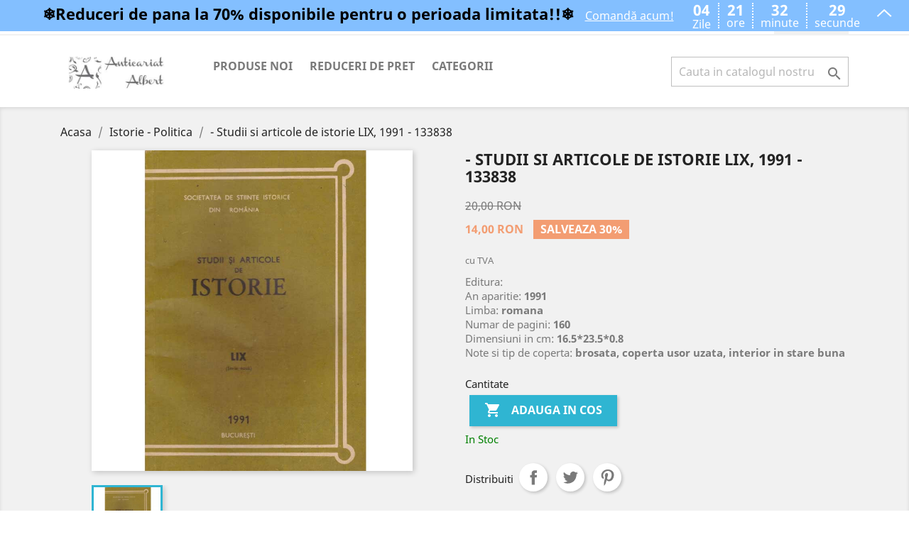

--- FILE ---
content_type: text/html; charset=utf-8
request_url: https://anticariatalbert.com/istorie-politica/33589--studii-si-articole-de-istorie-lix-1991-133838.html
body_size: 12865
content:
<!-- begin catalog/product.tpl -->
<!doctype html>
<html lang="ro">

  <head>
    
      
  <meta charset="utf-8">


  <meta http-equiv="x-ua-compatible" content="ie=edge">



  <link rel="canonical" href="https://anticariatalbert.com/istorie-politica/33589--studii-si-articole-de-istorie-lix-1991-133838.html">

  <title>Studii si articole de istorie LIX, 1991, 20 ron</title>
  <meta name="description" content="Studii si articole de istorie LIX, 1991, 20 ron">
  <meta name="keywords" content="">
      
                  <link rel="alternate" href="https://anticariatalbert.com/istorie-politica/33589--studii-si-articole-de-istorie-lix-1991-133838.html" hreflang="ro-ro">
        



  <meta name="viewport" content="width=device-width, initial-scale=1">



  <link rel="icon" type="image/vnd.microsoft.icon" href="/img/favicon.ico?1552273995">
  <link rel="shortcut icon" type="image/x-icon" href="/img/favicon.ico?1552273995">



    <link rel="stylesheet" href="https://anticariatalbert.com/themes/classic/assets/cache/theme-06165866.css" type="text/css" media="all">




  

  <script type="text/javascript">
        var prestashop = {"cart":{"products":[],"totals":{"total":{"type":"total","label":"Total","amount":0,"value":"0,00\u00a0RON"},"total_including_tax":{"type":"total","label":"Total (cu taxe)","amount":0,"value":"0,00\u00a0RON"},"total_excluding_tax":{"type":"total","label":"Total (fara TVA)","amount":0,"value":"0,00\u00a0RON"}},"subtotals":{"products":{"type":"products","label":"Subtotal","amount":0,"value":"0,00\u00a0RON"},"discounts":null,"shipping":{"type":"shipping","label":"Livrare","amount":0,"value":"Gratuit"},"tax":null},"products_count":0,"summary_string":"0 articole","vouchers":{"allowed":1,"added":[]},"discounts":[],"minimalPurchase":5,"minimalPurchaseRequired":"Este necesar un cos de cumparaturi de minim 5,00\u00a0RON (fara TVA) pentru a valida comanda. Totalul cosului actual este 0,00\u00a0RON (fara TVA)."},"currency":{"name":"leu rom\u00e2nesc","iso_code":"RON","iso_code_num":"946","sign":"RON"},"customer":{"lastname":null,"firstname":null,"email":null,"birthday":null,"newsletter":null,"newsletter_date_add":null,"optin":null,"website":null,"company":null,"siret":null,"ape":null,"is_logged":false,"gender":{"type":null,"name":null},"addresses":[]},"language":{"name":"Rom\u00e2n\u0103 (Romanian)","iso_code":"ro","locale":"ro-RO","language_code":"ro-ro","is_rtl":"0","date_format_lite":"Y-m-d","date_format_full":"Y-m-d H:i:s","id":1},"page":{"title":"","canonical":null,"meta":{"title":"Studii si articole de istorie LIX, 1991, 20 ron","description":"Studii si articole de istorie LIX, 1991, 20 ron","keywords":"","robots":"index"},"page_name":"product","body_classes":{"lang-ro":true,"lang-rtl":false,"country-RO":true,"currency-RON":true,"layout-full-width":true,"page-product":true,"tax-display-enabled":true,"product-id-33589":true,"product- - Studii si articole de istorie LIX, 1991 - 133838":true,"product-id-category-31":true,"product-id-manufacturer-0":true,"product-id-supplier-0":true,"product-available-for-order":true},"admin_notifications":[]},"shop":{"name":"Anticariat Albert","logo":"\/img\/anticariatalbert-logo-1552247626.jpg","stores_icon":"\/img\/logo_stores.png","favicon":"\/img\/favicon.ico"},"urls":{"base_url":"https:\/\/anticariatalbert.com\/","current_url":"https:\/\/anticariatalbert.com\/istorie-politica\/33589--studii-si-articole-de-istorie-lix-1991-133838.html","shop_domain_url":"https:\/\/anticariatalbert.com","img_ps_url":"https:\/\/anticariatalbert.com\/img\/","img_cat_url":"https:\/\/anticariatalbert.com\/img\/c\/","img_lang_url":"https:\/\/anticariatalbert.com\/img\/l\/","img_prod_url":"https:\/\/anticariatalbert.com\/img\/p\/","img_manu_url":"https:\/\/anticariatalbert.com\/img\/m\/","img_sup_url":"https:\/\/anticariatalbert.com\/img\/su\/","img_ship_url":"https:\/\/anticariatalbert.com\/img\/s\/","img_store_url":"https:\/\/anticariatalbert.com\/img\/st\/","img_col_url":"https:\/\/anticariatalbert.com\/img\/co\/","img_url":"https:\/\/anticariatalbert.com\/themes\/classic\/assets\/img\/","css_url":"https:\/\/anticariatalbert.com\/themes\/classic\/assets\/css\/","js_url":"https:\/\/anticariatalbert.com\/themes\/classic\/assets\/js\/","pic_url":"https:\/\/anticariatalbert.com\/upload\/","pages":{"address":"https:\/\/anticariatalbert.com\/adresa","addresses":"https:\/\/anticariatalbert.com\/index.php?controller=addresses","authentication":"https:\/\/anticariatalbert.com\/autentificare","cart":"https:\/\/anticariatalbert.com\/cos","category":"https:\/\/anticariatalbert.com\/index.php?controller=category","cms":"https:\/\/anticariatalbert.com\/index.php?controller=cms","contact":"https:\/\/anticariatalbert.com\/contact","discount":"https:\/\/anticariatalbert.com\/reducere","guest_tracking":"https:\/\/anticariatalbert.com\/urmarire-pentru-oaspeti","history":"https:\/\/anticariatalbert.com\/istoric-comenzi","identity":"https:\/\/anticariatalbert.com\/identitate","index":"https:\/\/anticariatalbert.com\/","my_account":"https:\/\/anticariatalbert.com\/contul-meu","order_confirmation":"https:\/\/anticariatalbert.com\/confirmare-comanda","order_detail":"https:\/\/anticariatalbert.com\/index.php?controller=order-detail","order_follow":"https:\/\/anticariatalbert.com\/returnari","order":"https:\/\/anticariatalbert.com\/comanda","order_return":"https:\/\/anticariatalbert.com\/index.php?controller=order-return","order_slip":"https:\/\/anticariatalbert.com\/nota-credit","pagenotfound":"https:\/\/anticariatalbert.com\/pagina-negasita","password":"https:\/\/anticariatalbert.com\/recuperare-parola","pdf_invoice":"https:\/\/anticariatalbert.com\/index.php?controller=pdf-invoice","pdf_order_return":"https:\/\/anticariatalbert.com\/index.php?controller=pdf-order-return","pdf_order_slip":"https:\/\/anticariatalbert.com\/index.php?controller=pdf-order-slip","prices_drop":"https:\/\/anticariatalbert.com\/reduceri-de-pret","product":"https:\/\/anticariatalbert.com\/index.php?controller=product","search":"https:\/\/anticariatalbert.com\/cautare","sitemap":"https:\/\/anticariatalbert.com\/harta site","stores":"https:\/\/anticariatalbert.com\/magazine","supplier":"https:\/\/anticariatalbert.com\/furnizori","register":"https:\/\/anticariatalbert.com\/autentificare?create_account=1","order_login":"https:\/\/anticariatalbert.com\/comanda?login=1"},"alternative_langs":{"ro-ro":"https:\/\/anticariatalbert.com\/istorie-politica\/33589--studii-si-articole-de-istorie-lix-1991-133838.html"},"theme_assets":"\/themes\/classic\/assets\/","actions":{"logout":"https:\/\/anticariatalbert.com\/?mylogout="},"no_picture_image":{"bySize":{"small_default":{"url":"https:\/\/anticariatalbert.com\/img\/p\/ro-default-small_default.jpg","width":98,"height":98},"cart_default":{"url":"https:\/\/anticariatalbert.com\/img\/p\/ro-default-cart_default.jpg","width":125,"height":125},"home_default":{"url":"https:\/\/anticariatalbert.com\/img\/p\/ro-default-home_default.jpg","width":250,"height":250},"medium_default":{"url":"https:\/\/anticariatalbert.com\/img\/p\/ro-default-medium_default.jpg","width":452,"height":452},"large_default":{"url":"https:\/\/anticariatalbert.com\/img\/p\/ro-default-large_default.jpg","width":800,"height":800}},"small":{"url":"https:\/\/anticariatalbert.com\/img\/p\/ro-default-small_default.jpg","width":98,"height":98},"medium":{"url":"https:\/\/anticariatalbert.com\/img\/p\/ro-default-home_default.jpg","width":250,"height":250},"large":{"url":"https:\/\/anticariatalbert.com\/img\/p\/ro-default-large_default.jpg","width":800,"height":800},"legend":""}},"configuration":{"display_taxes_label":true,"is_catalog":false,"show_prices":true,"opt_in":{"partner":true},"quantity_discount":{"type":"price","label":"Pret"},"voucher_enabled":1,"return_enabled":0},"field_required":[],"breadcrumb":{"links":[{"title":"Acasa","url":"https:\/\/anticariatalbert.com\/"},{"title":"Istorie - Politica","url":"https:\/\/anticariatalbert.com\/31-istorie-politica"},{"title":" - Studii si articole de istorie LIX, 1991 - 133838","url":"https:\/\/anticariatalbert.com\/istorie-politica\/33589--studii-si-articole-de-istorie-lix-1991-133838.html"}],"count":3},"link":{"protocol_link":"https:\/\/","protocol_content":"https:\/\/"},"time":1769480787,"static_token":"42c894e6d8e13e881f4bbce69dabc4eb","token":"a078468324f4903064dfc82e9d2cfc05"};
        var psemailsubscription_subscription = "https:\/\/anticariatalbert.com\/module\/ps_emailsubscription\/subscription";
      </script>



  
<!-- begin modules/msiliunas_googletagmanager/views/templates/hook/header.tpl -->
  
    <!-- Google Tag Manager -->
    <script>(function(w,d,s,l,i){w[l]=w[l]||[];w[l].push({'gtm.start':
    new Date().getTime(),event:'gtm.js'});var f=d.getElementsByTagName(s)[0],
    j=d.createElement(s),dl=l!='dataLayer'?'&l='+l:'';j.async=true;j.src=
    'https://www.googletagmanager.com/gtm.js?id='+i+dl;f.parentNode.insertBefore(j,f);
    })(window,document,'script','dataLayer','AW-965831825');</script>
    <!-- End Google Tag Manager -->
    

<!-- end modules/msiliunas_googletagmanager/views/templates/hook/header.tpl -->




    
  <meta property="og:type" content="product">
  <meta property="og:url" content="https://anticariatalbert.com/istorie-politica/33589--studii-si-articole-de-istorie-lix-1991-133838.html">
  <meta property="og:title" content="Studii si articole de istorie LIX, 1991, 20 ron">
  <meta property="og:site_name" content="Anticariat Albert">
  <meta property="og:description" content="Studii si articole de istorie LIX, 1991, 20 ron">
  <meta property="og:image" content="https://anticariatalbert.com/34572-large_default/-studii-si-articole-de-istorie-lix-1991-133838.jpg">
  <meta property="product:pretax_price:amount" content="14">
  <meta property="product:pretax_price:currency" content="RON">
  <meta property="product:price:amount" content="14">
  <meta property="product:price:currency" content="RON">
    <meta property="product:weight:value" content="0.170000">
  <meta property="product:weight:units" content="kg">
  
  </head>

  <body id="product" class="lang-ro country-ro currency-ron layout-full-width page-product tax-display-enabled product-id-33589 product-studii-si-articole-de-istorie-lix-1991-133838 product-id-category-31 product-id-manufacturer-0 product-id-supplier-0 product-available-for-order">

    
      
<!-- begin modules/msiliunas_googletagmanager/views/templates/hook/body.tpl -->
  
  <!-- Google Tag Manager (noscript) -->
  <noscript><iframe src="https://www.googletagmanager.com/ns.html?id=AW-965831825"
  height="0" width="0" style="display:none;visibility:hidden"></iframe></noscript>
  <!-- End Google Tag Manager (noscript) -->
  

<!-- end modules/msiliunas_googletagmanager/views/templates/hook/body.tpl -->

    

    <main>
      
              

      <header id="header">
        
          
  <div class="header-banner">
    
  </div>



  <nav class="header-nav">
    <div class="container">
      <div class="row">
        <div class="hidden-sm-down">
          <div class="col-md-5 col-xs-12">
            
<!-- begin module:ps_contactinfo/nav.tpl -->
<!-- begin /home/anticari/public_html/themes/classic/modules/ps_contactinfo/nav.tpl --><div id="_desktop_contact_link">
  <div id="contact-link">
                Suna-ne: <span>0760806656</span>
      </div>
</div>
<!-- end /home/anticari/public_html/themes/classic/modules/ps_contactinfo/nav.tpl -->
<!-- end module:ps_contactinfo/nav.tpl -->

          </div>
          <div class="col-md-7 right-nav">
              
<!-- begin module:ps_customersignin/ps_customersignin.tpl -->
<!-- begin /home/anticari/public_html/themes/classic/modules/ps_customersignin/ps_customersignin.tpl --><div id="_desktop_user_info">
  <div class="user-info">
          <a
        href="https://anticariatalbert.com/contul-meu"
        title="Conecteaza-te la contul de client"
        rel="nofollow"
      >
        <i class="material-icons">&#xE7FF;</i>
        <span class="hidden-sm-down">Autentificare</span>
      </a>
      </div>
</div>
<!-- end /home/anticari/public_html/themes/classic/modules/ps_customersignin/ps_customersignin.tpl -->
<!-- end module:ps_customersignin/ps_customersignin.tpl -->

<!-- begin module:ps_shoppingcart/ps_shoppingcart.tpl -->
<!-- begin /home/anticari/public_html/themes/classic/modules/ps_shoppingcart/ps_shoppingcart.tpl --><div id="_desktop_cart">
  <div class="blockcart cart-preview inactive" data-refresh-url="//anticariatalbert.com/module/ps_shoppingcart/ajax">
    <div class="header">
              <i class="material-icons shopping-cart">shopping_cart</i>
        <span class="hidden-sm-down">Cos</span>
        <span class="cart-products-count">(0)</span>
          </div>
  </div>
</div>
<!-- end /home/anticari/public_html/themes/classic/modules/ps_shoppingcart/ps_shoppingcart.tpl -->
<!-- end module:ps_shoppingcart/ps_shoppingcart.tpl -->

          </div>
        </div>
        <div class="hidden-md-up text-sm-center mobile">
          <div class="float-xs-left" id="menu-icon">
            <i class="material-icons d-inline">&#xE5D2;</i>
          </div>
          <div class="float-xs-right" id="_mobile_cart"></div>
          <div class="float-xs-right" id="_mobile_user_info"></div>
          <div class="top-logo" id="_mobile_logo"></div>
          <div class="clearfix"></div>
        </div>
      </div>
    </div>
  </nav>



  <div class="header-top">
    <div class="container">
       <div class="row">
        <div class="col-md-2 hidden-sm-down" id="_desktop_logo">
                            <a href="https://anticariatalbert.com/2-categorii">
                  <img class="logo img-responsive" src="/img/anticariatalbert-logo-1552247626.jpg" alt="Anticariat Albert">
                </a>
                    </div>
        <div class="col-md-10 col-sm-12 position-static">
          
<!-- begin module:ps_mainmenu/ps_mainmenu.tpl -->
<!-- begin /home/anticari/public_html/themes/classic/modules/ps_mainmenu/ps_mainmenu.tpl -->

<div class="menu js-top-menu position-static hidden-sm-down" id="_desktop_top_menu">
    
          <ul class="top-menu" id="top-menu" data-depth="0">
                    <li class="link" id="lnk-produse-noi">
                          <a
                class="dropdown-item"
                href="https://anticariatalbert.com/produse-noi" data-depth="0"
                              >
                                Produse noi
              </a>
                          </li>
                    <li class="link" id="lnk-reduceri-de-pret">
                          <a
                class="dropdown-item"
                href="https://anticariatalbert.com/reduceri-de-pret" data-depth="0"
                              >
                                Reduceri de pret
              </a>
                          </li>
                    <li class="category" id="category-2">
                          <a
                class="dropdown-item"
                href="https://anticariatalbert.com/" data-depth="0"
                              >
                                                                      <span class="float-xs-right hidden-md-up">
                    <span data-target="#top_sub_menu_88729" data-toggle="collapse" class="navbar-toggler collapse-icons">
                      <i class="material-icons add">&#xE313;</i>
                      <i class="material-icons remove">&#xE316;</i>
                    </span>
                  </span>
                                Categorii
              </a>
                            <div  class="popover sub-menu js-sub-menu collapse" id="top_sub_menu_88729">
                
          <ul class="top-menu"  data-depth="1">
                    <li class="category" id="category-10">
                          <a
                class="dropdown-item dropdown-submenu"
                href="https://anticariatalbert.com/10-enciclopedii" data-depth="1"
                              >
                                Enciclopedii
              </a>
                          </li>
                    <li class="category" id="category-11">
                          <a
                class="dropdown-item dropdown-submenu"
                href="https://anticariatalbert.com/11-dictionare" data-depth="1"
                              >
                                Dictionare
              </a>
                          </li>
                    <li class="category" id="category-12">
                          <a
                class="dropdown-item dropdown-submenu"
                href="https://anticariatalbert.com/12-pictura-sculptura" data-depth="1"
                              >
                                Pictura - Sculptura
              </a>
                          </li>
                    <li class="category" id="category-14">
                          <a
                class="dropdown-item dropdown-submenu"
                href="https://anticariatalbert.com/14-muzica-teatru-film" data-depth="1"
                              >
                                Muzica - Teatru - Film
              </a>
                          </li>
                    <li class="category" id="category-49">
                          <a
                class="dropdown-item dropdown-submenu"
                href="https://anticariatalbert.com/49-arhitectura-urbanism" data-depth="1"
                              >
                                Arhitectura - Urbanism
              </a>
                          </li>
                    <li class="category" id="category-15">
                          <a
                class="dropdown-item dropdown-submenu"
                href="https://anticariatalbert.com/15-carte-veche" data-depth="1"
                              >
                                Carte veche
              </a>
                          </li>
                    <li class="category" id="category-48">
                          <a
                class="dropdown-item dropdown-submenu"
                href="https://anticariatalbert.com/48-etnografie-folclor" data-depth="1"
                              >
                                Etnografie - Folclor
              </a>
                          </li>
                    <li class="category" id="category-16">
                          <a
                class="dropdown-item dropdown-submenu"
                href="https://anticariatalbert.com/16-limbi-straine" data-depth="1"
                              >
                                Limbi straine
              </a>
                          </li>
                    <li class="category" id="category-17">
                          <a
                class="dropdown-item dropdown-submenu"
                href="https://anticariatalbert.com/17-filologie-lingvistica" data-depth="1"
                              >
                                Filologie  - Lingvistica
              </a>
                          </li>
                    <li class="category" id="category-18">
                          <a
                class="dropdown-item dropdown-submenu"
                href="https://anticariatalbert.com/18-critica-teorie-literara" data-depth="1"
                              >
                                Critica - Teorie literara
              </a>
                          </li>
                    <li class="category" id="category-19">
                          <a
                class="dropdown-item dropdown-submenu"
                href="https://anticariatalbert.com/19-biografii-memorii" data-depth="1"
                              >
                                Biografii - Memorii
              </a>
                          </li>
                    <li class="category" id="category-20">
                          <a
                class="dropdown-item dropdown-submenu"
                href="https://anticariatalbert.com/20-filosofie-logica" data-depth="1"
                              >
                                Filosofie - Logica
              </a>
                          </li>
                    <li class="category" id="category-21">
                          <a
                class="dropdown-item dropdown-submenu"
                href="https://anticariatalbert.com/21-psihologie-sociologie" data-depth="1"
                              >
                                Psihologie - Sociologie
              </a>
                          </li>
                    <li class="category" id="category-22">
                          <a
                class="dropdown-item dropdown-submenu"
                href="https://anticariatalbert.com/22-pedagogie-educatie" data-depth="1"
                              >
                                Pedagogie - Educatie
              </a>
                          </li>
                    <li class="category" id="category-23">
                          <a
                class="dropdown-item dropdown-submenu"
                href="https://anticariatalbert.com/23-comunicare-jurnalism" data-depth="1"
                              >
                                Comunicare - Jurnalism
              </a>
                          </li>
                    <li class="category" id="category-24">
                          <a
                class="dropdown-item dropdown-submenu"
                href="https://anticariatalbert.com/24-religie-spiritualitate" data-depth="1"
                              >
                                Religie - Spiritualitate
              </a>
                          </li>
                    <li class="category" id="category-25">
                          <a
                class="dropdown-item dropdown-submenu"
                href="https://anticariatalbert.com/25-paranormal-ezoterism" data-depth="1"
                              >
                                Paranormal - Ezoterism
              </a>
                          </li>
                    <li class="category" id="category-26">
                          <a
                class="dropdown-item dropdown-submenu"
                href="https://anticariatalbert.com/26-literatura-romana" data-depth="1"
                              >
                                Literatura romana
              </a>
                          </li>
                    <li class="category" id="category-27">
                          <a
                class="dropdown-item dropdown-submenu"
                href="https://anticariatalbert.com/27-literatura-universala" data-depth="1"
                              >
                                Literatura universala
              </a>
                          </li>
                    <li class="category" id="category-45">
                          <a
                class="dropdown-item dropdown-submenu"
                href="https://anticariatalbert.com/45-literatura-pentru-copii" data-depth="1"
                              >
                                Literatura pentru copii
              </a>
                          </li>
                    <li class="category" id="category-50">
                          <a
                class="dropdown-item dropdown-submenu"
                href="https://anticariatalbert.com/50-literatura-in-limba-engleza" data-depth="1"
                              >
                                Literatura in Limba Engleza
              </a>
                          </li>
                    <li class="category" id="category-28">
                          <a
                class="dropdown-item dropdown-submenu"
                href="https://anticariatalbert.com/28-romane-de-dragoste" data-depth="1"
                              >
                                Romane de dragoste
              </a>
                          </li>
                    <li class="category" id="category-29">
                          <a
                class="dropdown-item dropdown-submenu"
                href="https://anticariatalbert.com/29-actiune-politiste-sf" data-depth="1"
                              >
                                Actiune - Politiste - SF
              </a>
                          </li>
                    <li class="category" id="category-31">
                          <a
                class="dropdown-item dropdown-submenu"
                href="https://anticariatalbert.com/31-istorie-politica" data-depth="1"
                              >
                                Istorie - Politica
              </a>
                          </li>
                    <li class="category" id="category-52">
                          <a
                class="dropdown-item dropdown-submenu"
                href="https://anticariatalbert.com/52-terapii-alternative" data-depth="1"
                              >
                                Terapii alternative
              </a>
                          </li>
                    <li class="category" id="category-30">
                          <a
                class="dropdown-item dropdown-submenu"
                href="https://anticariatalbert.com/30-medicina-sanatate" data-depth="1"
                              >
                                Medicina  - Sanatate
              </a>
                          </li>
                    <li class="category" id="category-35">
                          <a
                class="dropdown-item dropdown-submenu"
                href="https://anticariatalbert.com/35-biologie" data-depth="1"
                              >
                                Biologie
              </a>
                          </li>
                    <li class="category" id="category-36">
                          <a
                class="dropdown-item dropdown-submenu"
                href="https://anticariatalbert.com/36-chimie" data-depth="1"
                              >
                                Chimie
              </a>
                          </li>
                    <li class="category" id="category-32">
                          <a
                class="dropdown-item dropdown-submenu"
                href="https://anticariatalbert.com/32-economie-afaceri" data-depth="1"
                              >
                                Economie - Afaceri
              </a>
                          </li>
                    <li class="category" id="category-33">
                          <a
                class="dropdown-item dropdown-submenu"
                href="https://anticariatalbert.com/33-drept-legislatie" data-depth="1"
                              >
                                Drept - Legislatie
              </a>
                          </li>
                    <li class="category" id="category-34">
                          <a
                class="dropdown-item dropdown-submenu"
                href="https://anticariatalbert.com/34-geografie-turism" data-depth="1"
                              >
                                Geografie - Turism
              </a>
                          </li>
                    <li class="category" id="category-37">
                          <a
                class="dropdown-item dropdown-submenu"
                href="https://anticariatalbert.com/37-fizica-astronomie" data-depth="1"
                              >
                                Fizica - Astronomie
              </a>
                          </li>
                    <li class="category" id="category-38">
                          <a
                class="dropdown-item dropdown-submenu"
                href="https://anticariatalbert.com/38-matematica" data-depth="1"
                              >
                                Matematica
              </a>
                          </li>
                    <li class="category" id="category-39">
                          <a
                class="dropdown-item dropdown-submenu"
                href="https://anticariatalbert.com/39-informatica-electronica" data-depth="1"
                              >
                                Informatica - Electronica
              </a>
                          </li>
                    <li class="category" id="category-13">
                          <a
                class="dropdown-item dropdown-submenu"
                href="https://anticariatalbert.com/13-constructii-instalatii" data-depth="1"
                              >
                                Constructii - Instalatii
              </a>
                          </li>
                    <li class="category" id="category-40">
                          <a
                class="dropdown-item dropdown-submenu"
                href="https://anticariatalbert.com/40-stiinta-si-tehnica" data-depth="1"
                              >
                                Stiinta si tehnica
              </a>
                          </li>
                    <li class="category" id="category-41">
                          <a
                class="dropdown-item dropdown-submenu"
                href="https://anticariatalbert.com/41-sport-educatie-fizica" data-depth="1"
                              >
                                Sport - Educatie fizica
              </a>
                          </li>
                    <li class="category" id="category-42">
                          <a
                class="dropdown-item dropdown-submenu"
                href="https://anticariatalbert.com/42-arta-culinara" data-depth="1"
                              >
                                Arta culinara
              </a>
                          </li>
                    <li class="category" id="category-43">
                          <a
                class="dropdown-item dropdown-submenu"
                href="https://anticariatalbert.com/43-hobby" data-depth="1"
                              >
                                Hobby
              </a>
                          </li>
                    <li class="category" id="category-44">
                          <a
                class="dropdown-item dropdown-submenu"
                href="https://anticariatalbert.com/44-diverse" data-depth="1"
                              >
                                Diverse
              </a>
                          </li>
                    <li class="category" id="category-47">
                          <a
                class="dropdown-item dropdown-submenu"
                href="https://anticariatalbert.com/47-periodice-reviste" data-depth="1"
                              >
                                Periodice - Reviste
              </a>
                          </li>
                    <li class="category" id="category-51">
                          <a
                class="dropdown-item dropdown-submenu"
                href="https://anticariatalbert.com/51-manuale-scolare" data-depth="1"
                              >
                                Manuale scolare
              </a>
                          </li>
                    <li class="category" id="category-57">
                          <a
                class="dropdown-item dropdown-submenu"
                href="https://anticariatalbert.com/57-selecia-lunii" data-depth="1"
                              >
                                Selecția Lunii
              </a>
                          </li>
              </ul>
    
              </div>
                          </li>
              </ul>
    
    <div class="clearfix"></div>
</div>
<!-- end /home/anticari/public_html/themes/classic/modules/ps_mainmenu/ps_mainmenu.tpl -->
<!-- end module:ps_mainmenu/ps_mainmenu.tpl -->

<!-- begin module:ps_searchbar/ps_searchbar.tpl -->
<!-- begin /home/anticari/public_html/themes/classic/modules/ps_searchbar/ps_searchbar.tpl --><!-- Block search module TOP -->
<div id="search_widget" class="search-widget" data-search-controller-url="//anticariatalbert.com/cautare">
	<form method="get" action="//anticariatalbert.com/cautare">
		<input type="hidden" name="controller" value="search">
		<input type="text" name="s" value="" placeholder="Cauta in catalogul nostru" aria-label="Cauta">
		<button type="submit">
			<i class="material-icons search">&#xE8B6;</i>
      <span class="hidden-xl-down">Cauta</span>
		</button>
	</form>
</div>
<!-- /Block search module TOP -->
<!-- end /home/anticari/public_html/themes/classic/modules/ps_searchbar/ps_searchbar.tpl -->
<!-- end module:ps_searchbar/ps_searchbar.tpl -->

            <script type="text/javascript">
                var SaveDay='31.01.2026';
            </script>
        
            <script type="text/javascript">
                var timer='2026-01-31 23:59:00';
            </script>
        
            <script type="text/javascript">
                var active='1';
            </script>
        
<!-- begin modules/countdowntimerbar/views/templates/hook/display.tpl -->
<div class="All"   style="position: fixed;top:0;left:0">

	 <div class="divtong" style="background-color:#83BFFF">
	    
		<div class="khung" >
			<div class="txtContent" style="color:#000000">
															<h1>❄️Reduceri de pana la 70% disponibile pentru o perioada limitata!!❄️</h1>  
												</div>
			<a href="" target="_blank">
				<div class="btnclick" style="color:#FFFFFF">
																		Comandă acum!
															</div>
			</a>
			<div class="div_time">
				<div class="share">
					<div style="display:flex;text-align:center;width:100%;">
						<div id="days" class="number">
						
						</div>
					</div>
					
					<div style="display:flex;text-align:center;width:100%;">
						<div class="font">
																					Zile
																			</div>
					</div>
				</div>
				<div class="share cotdoc" >
					<div style="display:flex;text-align:center;width:100%;">
						<div id="hours" class="number">
							
						</div>
					</div>
					<div style="text-align:center;display:flex;width:100%;">
						<div class="font">
						  															ore
																			</div>
					</div>
				</div>
				<div class="share cotdoc">
					<div style="display:flex;text-align:center;width:100%;">
						<div id="minute" class="number">
							
						</div>
					</div>
					<div style="text-align:center;display:flex;width:100%;">
						<div class="font">
																					minute
																			</div>
					</div>
				</div>
				<div class="share cotdoc">
					<div style="display:flex;text-align:center;width:100%;">
						<div id="second" class="number">
						</div>
					</div>
					<div style="text-align:center;display:flex;width:100%;">
						<div class="font">
																					secunde
																			</div>
					</div>
				</div>
			</div>
			
			
			
	</div>	
		
</div>
	<div id="icon1"style="background-color:#83BFFF;position: absolute;right: 0;">
	</div>
</div>

<!-- end modules/countdowntimerbar/views/templates/hook/display.tpl -->

          <div class="clearfix"></div>
        </div>
      </div>
      <div id="mobile_top_menu_wrapper" class="row hidden-md-up" style="display:none;">
        <div class="js-top-menu mobile" id="_mobile_top_menu"></div>
        <div class="js-top-menu-bottom">
          <div id="_mobile_currency_selector"></div>
          <div id="_mobile_language_selector"></div>
          <div id="_mobile_contact_link"></div>
        </div>
      </div>
    </div>
  </div>
  


 <!-- Global site tag (gtag.js) - Google Analytics -->
<script async src="https://www.googletagmanager.com/gtag/js?id=UA-24366507-1"></script>
<script>
  window.dataLayer = window.dataLayer || [];
  function gtag(){dataLayer.push(arguments);}
  gtag('js', new Date());

  gtag('config', 'UA-24366507-1');
</script>  
        
      </header>

      
        
<aside id="notifications">
  <div class="container">
    
    
    
      </div>
</aside>
      

      <section id="wrapper">
        
        <div class="container">
          
            <nav data-depth="3" class="breadcrumb hidden-sm-down">
  <ol itemscope itemtype="http://schema.org/BreadcrumbList">
    
              
                  <li itemprop="itemListElement" itemscope itemtype="http://schema.org/ListItem">
            <a itemprop="item" href="https://anticariatalbert.com/">
              <span itemprop="name" content="Acasa">Acasa</span>
            </a>
            <meta itemprop="position" content="1">
          </li>
                  
              
                  <li itemprop="itemListElement" itemscope itemtype="http://schema.org/ListItem">
            <a itemprop="item" href="https://anticariatalbert.com/31-istorie-politica">
              <span itemprop="name" content="Istorie - Politica">Istorie - Politica</span>
            </a>
            <meta itemprop="position" content="2">
          </li>
                  
              
                  <li itemprop="itemListElement" itemscope itemtype="http://schema.org/ListItem">
            <a itemprop="item" href="https://anticariatalbert.com/istorie-politica/33589--studii-si-articole-de-istorie-lix-1991-133838.html">
              <span itemprop="name" content=" - Studii si articole de istorie LIX, 1991 - 133838"> - Studii si articole de istorie LIX, 1991 - 133838</span>
            </a>
            <meta itemprop="position" content="3">
          </li>
                  
          
  </ol>
</nav>
          

          

          
  <div id="content-wrapper">
    
    

  <section id="main" itemscope itemtype="https://schema.org/Product">
    <meta itemprop="url" content="https://anticariatalbert.com/istorie-politica/33589--studii-si-articole-de-istorie-lix-1991-133838.html">

    <div class="row">
      <div class="col-md-6">
        
          <section class="page-content" id="content">
            
              
                <ul class="product-flags">
                                      <li class="product-flag discount">Pret redus</li>
                                  </ul>
              

              
                <div class="images-container">
  
    <div class="product-cover">
              <img class="js-qv-product-cover" src="https://anticariatalbert.com/34572-large_default/-studii-si-articole-de-istorie-lix-1991-133838.jpg" alt="" title="" style="width:100%;" itemprop="image">
        <div class="layer hidden-sm-down" data-toggle="modal" data-target="#product-modal">
          <i class="material-icons zoom-in">&#xE8FF;</i>
        </div>
          </div>
  

  
    <div class="js-qv-mask mask">
      <ul class="product-images js-qv-product-images">
                  <li class="thumb-container">
            <img
              class="thumb js-thumb  selected "
              data-image-medium-src="https://anticariatalbert.com/34572-medium_default/-studii-si-articole-de-istorie-lix-1991-133838.jpg"
              data-image-large-src="https://anticariatalbert.com/34572-large_default/-studii-si-articole-de-istorie-lix-1991-133838.jpg"
              src="https://anticariatalbert.com/34572-home_default/-studii-si-articole-de-istorie-lix-1991-133838.jpg"
              alt=""
              title=""
              width="100"
              itemprop="image"
            >
          </li>
              </ul>
    </div>
  
</div>

              
              <div class="scroll-box-arrows">
                <i class="material-icons left">&#xE314;</i>
                <i class="material-icons right">&#xE315;</i>
              </div>

            
          </section>
        
        </div>
        <div class="col-md-6">
          
            
              <h1 class="h1" itemprop="name"> - Studii si articole de istorie LIX, 1991 - 133838</h1>
            
          
          
              <div class="product-prices">
    
              <div class="product-discount">
          
          <span class="regular-price">20,00 RON</span>
        </div>
          

    
      <div
        class="product-price h5 has-discount"
        itemprop="offers"
        itemscope
        itemtype="https://schema.org/Offer"
      >
        <link itemprop="availability" href="https://schema.org/InStock"/>
        <meta itemprop="priceCurrency" content="RON">
        <meta itemprop="priceValidUntil" content="2099-12-12">
        <meta itemprop="url" content="https://anticariatalbert.com/istorie-politica/33589--studii-si-articole-de-istorie-lix-1991-133838.html">
        

        <div class="current-price">
          <span itemprop="price" content="14">14,00 RON</span>

                                    <span class="discount discount-percentage">Salveaza 30%</span>
                              </div>

        
                  
      </div>
    

    
          

    
          

    
          

    

    <div class="tax-shipping-delivery-label">
              cu TVA
            
      
                        </div>
  </div>
          
          


          <div class="product-information">
            
              <div id="product-description-short-33589" itemprop="description"><p class="summier">Editura: <b></b><br/>
An aparitie: <b>1991</b><br/>
Limba: <b>romana</b><br/>
Numar de pagini: <b>160</b><br/>
Dimensiuni in cm: <b>16.5*23.5*0.8</b><br/>
Note si tip de coperta: <b>brosata, coperta usor uzata, interior in stare buna</b><br/>
</p></div>
                          

            
            <div class="product-actions">
              
                <form action="https://anticariatalbert.com/cos" method="post" id="add-to-cart-or-refresh">
                  <input type="hidden" name="token" value="42c894e6d8e13e881f4bbce69dabc4eb">
                  <input type="hidden" name="id_product" value="33589" id="product_page_product_id">
                  <input type="hidden" name="id_customization" value="0" id="product_customization_id">

                  
                    <div class="product-variants">
  </div>
                  

                  
                                      

                  
                    <section class="product-discounts">
  </section>
                   

                  
                    <div class="product-add-to-cart">
      <span class="control-label">Cantitate</span>

    
      <div class="product-quantity clearfix">
        <div class="qty">
          <input
            type="text"
            name="qty"
            id="quantity_wanted"
            value="1"
            class="input-group"
            min="1"
            aria-label="Cantitate"
          >
        </div>

        <div class="add">
          <button
            class="btn btn-primary add-to-cart"
            data-button-action="add-to-cart"
            type="submit"
                      >
            <i class="material-icons shopping-cart">&#xE547;</i>
            Adauga in cos
          </button>
        </div>
      </div>
    
    


               
                                                <span class="price1" style="color:green">In Stoc</span>
                                                <br/>
                                                       
      <div class="product-marca" style="color:green">
      </div>  
                                                                                                 
          
                                                                     
     
    
      <p class="product-minimal-quantity">
              </p>
    
  </div>
                  

                  
                    <div class="product-additional-info">
  
<!-- begin module:ps_sharebuttons/views/templates/hook/ps_sharebuttons.tpl -->
<!-- begin /home/anticari/public_html/themes/classic/modules/ps_sharebuttons/views/templates/hook/ps_sharebuttons.tpl -->

      <div class="social-sharing">
      <span>Distribuiti</span>
      <ul>
                  <li class="facebook icon-gray"><a href="https://www.facebook.com/sharer.php?u=https%3A%2F%2Fanticariatalbert.com%2Fistorie-politica%2F33589--studii-si-articole-de-istorie-lix-1991-133838.html" class="text-hide" title="Distribuiti" target="_blank">Distribuiti</a></li>
                  <li class="twitter icon-gray"><a href="https://twitter.com/intent/tweet?text=+-+Studii+si+articole+de+istorie+LIX%2C+1991+-+133838 https%3A%2F%2Fanticariatalbert.com%2Fistorie-politica%2F33589--studii-si-articole-de-istorie-lix-1991-133838.html" class="text-hide" title="Tweet" target="_blank">Tweet</a></li>
                  <li class="pinterest icon-gray"><a href="https://www.pinterest.com/pin/create/button/?media=https%3A%2F%2Fanticariatalbert.com%2F34572%2F-studii-si-articole-de-istorie-lix-1991-133838.jpg&amp;url=https%3A%2F%2Fanticariatalbert.com%2Fistorie-politica%2F33589--studii-si-articole-de-istorie-lix-1991-133838.html" class="text-hide" title="Pinterest" target="_blank">Pinterest</a></li>
              </ul>
    </div>
  
<!-- end /home/anticari/public_html/themes/classic/modules/ps_sharebuttons/views/templates/hook/ps_sharebuttons.tpl -->
<!-- end module:ps_sharebuttons/views/templates/hook/ps_sharebuttons.tpl -->

</div>
                  

                                    
                </form>
              

            </div>

            
              
            

            
              <div class="tabs">
                <ul class="nav nav-tabs" role="tablist">
                                      <li class="nav-item">
                       <a
                         class="nav-link active"
                         data-toggle="tab"
                         href="#description"
                         role="tab"
                         aria-controls="description"
                          aria-selected="true">Descriere</a>
                    </li>
                                    <li class="nav-item">
                    <a
                      class="nav-link"
                      data-toggle="tab"
                      href="#product-details"
                      role="tab"
                      aria-controls="product-details"
                      >Detalii ale produsului</a>
                  </li>
                                                    </ul>

                <div class="tab-content" id="tab-content">
                 <div class="tab-pane fade in active" id="description" role="tabpanel">
                   
                     <div class="product-description"><p class="antiek">Titlu: Studii si articole de istorie LIX, 1991</p>
<p class="antiek">Autor: </p>
<p class="antiek">Editura: </p>
<p class="antiek">Pret: 20.00 RON</p>
<p class="antiek">Anul: 1991</p>
<p class="antiek">Pagini: 160</p>
<p class="antiek">Detalii: brosata, coperta usor uzata, interior in stare buna</p><p class="antiek">Draga cititorule, pentru astazi iti oferim spre lectura cartea cu titlul <b>Studii si articole de istorie LIX, 1991</b> scrisa de celebrul autor <b></b> la editura <b></b>, cu un pret simbolic de doar <b>20.00 RON</b>, carte aparuta in anul <b>1991</b> in limba <b>romana</b> cu un numar total de <b>160</b> de pagini, starea cartii este in regim anticariat, <b>brosata, coperta usor uzata, interior in stare buna</b>. <b>Anticariat Albert</b> va invita sa plasati o comanda si va doreste multa sanatate in aceste vremuri de cumpana</p></div>
                   
                 </div>

                 
                   <div class="tab-pane fade"
     id="product-details"
     data-product="{&quot;id_shop_default&quot;:&quot;1&quot;,&quot;id_manufacturer&quot;:&quot;0&quot;,&quot;id_supplier&quot;:&quot;0&quot;,&quot;reference&quot;:&quot;133838&quot;,&quot;is_virtual&quot;:&quot;0&quot;,&quot;delivery_in_stock&quot;:&quot;&quot;,&quot;delivery_out_stock&quot;:&quot;&quot;,&quot;id_category_default&quot;:&quot;31&quot;,&quot;on_sale&quot;:&quot;0&quot;,&quot;online_only&quot;:&quot;0&quot;,&quot;ecotax&quot;:0,&quot;minimal_quantity&quot;:&quot;1&quot;,&quot;low_stock_threshold&quot;:null,&quot;low_stock_alert&quot;:&quot;0&quot;,&quot;price&quot;:&quot;14,00\u00a0RON&quot;,&quot;unity&quot;:&quot;&quot;,&quot;unit_price_ratio&quot;:&quot;0.000000&quot;,&quot;additional_shipping_cost&quot;:&quot;0.00&quot;,&quot;customizable&quot;:&quot;0&quot;,&quot;text_fields&quot;:&quot;0&quot;,&quot;uploadable_files&quot;:&quot;0&quot;,&quot;redirect_type&quot;:&quot;301-category&quot;,&quot;id_type_redirected&quot;:&quot;0&quot;,&quot;available_for_order&quot;:&quot;1&quot;,&quot;available_date&quot;:&quot;0000-00-00&quot;,&quot;show_condition&quot;:&quot;0&quot;,&quot;condition&quot;:&quot;used&quot;,&quot;show_price&quot;:&quot;1&quot;,&quot;indexed&quot;:&quot;1&quot;,&quot;visibility&quot;:&quot;both&quot;,&quot;cache_default_attribute&quot;:&quot;0&quot;,&quot;advanced_stock_management&quot;:&quot;0&quot;,&quot;date_add&quot;:&quot;2022-11-09 12:53:14&quot;,&quot;date_upd&quot;:&quot;2025-12-13 10:44:15&quot;,&quot;pack_stock_type&quot;:&quot;3&quot;,&quot;meta_description&quot;:&quot;Studii si articole de istorie LIX, 1991, 20 ron&quot;,&quot;meta_keywords&quot;:&quot;&quot;,&quot;meta_title&quot;:&quot;Studii si articole de istorie LIX, 1991, 20 ron&quot;,&quot;link_rewrite&quot;:&quot;-studii-si-articole-de-istorie-lix-1991-133838&quot;,&quot;name&quot;:&quot; - Studii si articole de istorie LIX, 1991 - 133838&quot;,&quot;description&quot;:&quot;&lt;p class=\&quot;antiek\&quot;&gt;Titlu: Studii si articole de istorie LIX, 1991&lt;\/p&gt;\r\n&lt;p class=\&quot;antiek\&quot;&gt;Autor: &lt;\/p&gt;\r\n&lt;p class=\&quot;antiek\&quot;&gt;Editura: &lt;\/p&gt;\r\n&lt;p class=\&quot;antiek\&quot;&gt;Pret: 20.00 RON&lt;\/p&gt;\r\n&lt;p class=\&quot;antiek\&quot;&gt;Anul: 1991&lt;\/p&gt;\r\n&lt;p class=\&quot;antiek\&quot;&gt;Pagini: 160&lt;\/p&gt;\r\n&lt;p class=\&quot;antiek\&quot;&gt;Detalii: brosata, coperta usor uzata, interior in stare buna&lt;\/p&gt;&lt;p class=\&quot;antiek\&quot;&gt;Draga cititorule, pentru astazi iti oferim spre lectura cartea cu titlul &lt;b&gt;Studii si articole de istorie LIX, 1991&lt;\/b&gt; scrisa de celebrul autor &lt;b&gt;&lt;\/b&gt; la editura &lt;b&gt;&lt;\/b&gt;, cu un pret simbolic de doar &lt;b&gt;20.00 RON&lt;\/b&gt;, carte aparuta in anul &lt;b&gt;1991&lt;\/b&gt; in limba &lt;b&gt;romana&lt;\/b&gt; cu un numar total de &lt;b&gt;160&lt;\/b&gt; de pagini, starea cartii este in regim anticariat, &lt;b&gt;brosata, coperta usor uzata, interior in stare buna&lt;\/b&gt;. &lt;b&gt;Anticariat Albert&lt;\/b&gt; va invita sa plasati o comanda si va doreste multa sanatate in aceste vremuri de cumpana&lt;\/p&gt;&quot;,&quot;description_short&quot;:&quot;&lt;p class=\&quot;summier\&quot;&gt;Editura: &lt;b&gt;&lt;\/b&gt;&lt;br\/&gt;\r\nAn aparitie: &lt;b&gt;1991&lt;\/b&gt;&lt;br\/&gt;\r\nLimba: &lt;b&gt;romana&lt;\/b&gt;&lt;br\/&gt;\r\nNumar de pagini: &lt;b&gt;160&lt;\/b&gt;&lt;br\/&gt;\r\nDimensiuni in cm: &lt;b&gt;16.5*23.5*0.8&lt;\/b&gt;&lt;br\/&gt;\r\nNote si tip de coperta: &lt;b&gt;brosata, coperta usor uzata, interior in stare buna&lt;\/b&gt;&lt;br\/&gt;\r\n&lt;\/p&gt;&quot;,&quot;available_now&quot;:&quot;&quot;,&quot;available_later&quot;:&quot;&quot;,&quot;id&quot;:33589,&quot;id_product&quot;:33589,&quot;out_of_stock&quot;:2,&quot;new&quot;:0,&quot;id_product_attribute&quot;:&quot;0&quot;,&quot;quantity_wanted&quot;:1,&quot;extraContent&quot;:[],&quot;allow_oosp&quot;:0,&quot;category&quot;:&quot;istorie-politica&quot;,&quot;category_name&quot;:&quot;Istorie - Politica&quot;,&quot;link&quot;:&quot;https:\/\/anticariatalbert.com\/istorie-politica\/33589--studii-si-articole-de-istorie-lix-1991-133838.html&quot;,&quot;attribute_price&quot;:0,&quot;price_tax_exc&quot;:14,&quot;price_without_reduction&quot;:20,&quot;reduction&quot;:6,&quot;specific_prices&quot;:{&quot;id_specific_price&quot;:&quot;508984&quot;,&quot;id_specific_price_rule&quot;:&quot;51&quot;,&quot;id_cart&quot;:&quot;0&quot;,&quot;id_product&quot;:&quot;0&quot;,&quot;id_shop&quot;:&quot;1&quot;,&quot;id_shop_group&quot;:&quot;0&quot;,&quot;id_currency&quot;:&quot;0&quot;,&quot;id_country&quot;:&quot;0&quot;,&quot;id_group&quot;:&quot;0&quot;,&quot;id_customer&quot;:&quot;0&quot;,&quot;id_product_attribute&quot;:&quot;0&quot;,&quot;price&quot;:&quot;-1.000000&quot;,&quot;from_quantity&quot;:&quot;1&quot;,&quot;reduction&quot;:&quot;0.300000&quot;,&quot;reduction_tax&quot;:&quot;0&quot;,&quot;reduction_type&quot;:&quot;percentage&quot;,&quot;from&quot;:&quot;2026-01-24 00:01:00&quot;,&quot;to&quot;:&quot;2026-01-31 23:59:00&quot;,&quot;score&quot;:&quot;48&quot;},&quot;quantity&quot;:1,&quot;quantity_all_versions&quot;:1,&quot;id_image&quot;:&quot;ro-default&quot;,&quot;features&quot;:[{&quot;name&quot;:&quot;Note\/ tip coperta&quot;,&quot;value&quot;:&quot;brosata, coperta usor uzata, interior in stare buna&quot;,&quot;id_feature&quot;:&quot;10&quot;,&quot;position&quot;:&quot;8&quot;},{&quot;name&quot;:&quot;An aparitie&quot;,&quot;value&quot;:&quot;1991&quot;,&quot;id_feature&quot;:&quot;6&quot;,&quot;position&quot;:&quot;14&quot;},{&quot;name&quot;:&quot;Limba&quot;,&quot;value&quot;:&quot;romana&quot;,&quot;id_feature&quot;:&quot;9&quot;,&quot;position&quot;:&quot;16&quot;},{&quot;name&quot;:&quot;Numar pagini&quot;,&quot;value&quot;:&quot;160&quot;,&quot;id_feature&quot;:&quot;11&quot;,&quot;position&quot;:&quot;17&quot;},{&quot;name&quot;:&quot;Dimensiuni in cm&quot;,&quot;value&quot;:&quot;16.5*23.5*0.8&quot;,&quot;id_feature&quot;:&quot;15&quot;,&quot;position&quot;:&quot;18&quot;}],&quot;attachments&quot;:[],&quot;virtual&quot;:0,&quot;pack&quot;:0,&quot;packItems&quot;:[],&quot;nopackprice&quot;:0,&quot;customization_required&quot;:false,&quot;rate&quot;:0,&quot;tax_name&quot;:&quot;&quot;,&quot;ecotax_rate&quot;:0,&quot;unit_price&quot;:&quot;&quot;,&quot;customizations&quot;:{&quot;fields&quot;:[]},&quot;id_customization&quot;:0,&quot;is_customizable&quot;:false,&quot;show_quantities&quot;:false,&quot;quantity_label&quot;:&quot;Obiect&quot;,&quot;quantity_discounts&quot;:[],&quot;customer_group_discount&quot;:0,&quot;images&quot;:[{&quot;bySize&quot;:{&quot;small_default&quot;:{&quot;url&quot;:&quot;https:\/\/anticariatalbert.com\/34572-small_default\/-studii-si-articole-de-istorie-lix-1991-133838.jpg&quot;,&quot;width&quot;:98,&quot;height&quot;:98},&quot;cart_default&quot;:{&quot;url&quot;:&quot;https:\/\/anticariatalbert.com\/34572-cart_default\/-studii-si-articole-de-istorie-lix-1991-133838.jpg&quot;,&quot;width&quot;:125,&quot;height&quot;:125},&quot;home_default&quot;:{&quot;url&quot;:&quot;https:\/\/anticariatalbert.com\/34572-home_default\/-studii-si-articole-de-istorie-lix-1991-133838.jpg&quot;,&quot;width&quot;:250,&quot;height&quot;:250},&quot;medium_default&quot;:{&quot;url&quot;:&quot;https:\/\/anticariatalbert.com\/34572-medium_default\/-studii-si-articole-de-istorie-lix-1991-133838.jpg&quot;,&quot;width&quot;:452,&quot;height&quot;:452},&quot;large_default&quot;:{&quot;url&quot;:&quot;https:\/\/anticariatalbert.com\/34572-large_default\/-studii-si-articole-de-istorie-lix-1991-133838.jpg&quot;,&quot;width&quot;:800,&quot;height&quot;:800}},&quot;small&quot;:{&quot;url&quot;:&quot;https:\/\/anticariatalbert.com\/34572-small_default\/-studii-si-articole-de-istorie-lix-1991-133838.jpg&quot;,&quot;width&quot;:98,&quot;height&quot;:98},&quot;medium&quot;:{&quot;url&quot;:&quot;https:\/\/anticariatalbert.com\/34572-home_default\/-studii-si-articole-de-istorie-lix-1991-133838.jpg&quot;,&quot;width&quot;:250,&quot;height&quot;:250},&quot;large&quot;:{&quot;url&quot;:&quot;https:\/\/anticariatalbert.com\/34572-large_default\/-studii-si-articole-de-istorie-lix-1991-133838.jpg&quot;,&quot;width&quot;:800,&quot;height&quot;:800},&quot;legend&quot;:&quot;&quot;,&quot;cover&quot;:&quot;1&quot;,&quot;id_image&quot;:&quot;34572&quot;,&quot;position&quot;:&quot;1&quot;,&quot;associatedVariants&quot;:[]}],&quot;cover&quot;:{&quot;bySize&quot;:{&quot;small_default&quot;:{&quot;url&quot;:&quot;https:\/\/anticariatalbert.com\/34572-small_default\/-studii-si-articole-de-istorie-lix-1991-133838.jpg&quot;,&quot;width&quot;:98,&quot;height&quot;:98},&quot;cart_default&quot;:{&quot;url&quot;:&quot;https:\/\/anticariatalbert.com\/34572-cart_default\/-studii-si-articole-de-istorie-lix-1991-133838.jpg&quot;,&quot;width&quot;:125,&quot;height&quot;:125},&quot;home_default&quot;:{&quot;url&quot;:&quot;https:\/\/anticariatalbert.com\/34572-home_default\/-studii-si-articole-de-istorie-lix-1991-133838.jpg&quot;,&quot;width&quot;:250,&quot;height&quot;:250},&quot;medium_default&quot;:{&quot;url&quot;:&quot;https:\/\/anticariatalbert.com\/34572-medium_default\/-studii-si-articole-de-istorie-lix-1991-133838.jpg&quot;,&quot;width&quot;:452,&quot;height&quot;:452},&quot;large_default&quot;:{&quot;url&quot;:&quot;https:\/\/anticariatalbert.com\/34572-large_default\/-studii-si-articole-de-istorie-lix-1991-133838.jpg&quot;,&quot;width&quot;:800,&quot;height&quot;:800}},&quot;small&quot;:{&quot;url&quot;:&quot;https:\/\/anticariatalbert.com\/34572-small_default\/-studii-si-articole-de-istorie-lix-1991-133838.jpg&quot;,&quot;width&quot;:98,&quot;height&quot;:98},&quot;medium&quot;:{&quot;url&quot;:&quot;https:\/\/anticariatalbert.com\/34572-home_default\/-studii-si-articole-de-istorie-lix-1991-133838.jpg&quot;,&quot;width&quot;:250,&quot;height&quot;:250},&quot;large&quot;:{&quot;url&quot;:&quot;https:\/\/anticariatalbert.com\/34572-large_default\/-studii-si-articole-de-istorie-lix-1991-133838.jpg&quot;,&quot;width&quot;:800,&quot;height&quot;:800},&quot;legend&quot;:&quot;&quot;,&quot;cover&quot;:&quot;1&quot;,&quot;id_image&quot;:&quot;34572&quot;,&quot;position&quot;:&quot;1&quot;,&quot;associatedVariants&quot;:[]},&quot;has_discount&quot;:true,&quot;discount_type&quot;:&quot;percentage&quot;,&quot;discount_percentage&quot;:&quot;-30%&quot;,&quot;discount_percentage_absolute&quot;:&quot;30%&quot;,&quot;discount_amount&quot;:&quot;6,00\u00a0RON&quot;,&quot;discount_amount_to_display&quot;:&quot;-6,00\u00a0RON&quot;,&quot;price_amount&quot;:14,&quot;unit_price_full&quot;:&quot;&quot;,&quot;show_availability&quot;:true,&quot;availability_date&quot;:null,&quot;availability_message&quot;:&quot;&quot;,&quot;availability&quot;:&quot;available&quot;}"
     role="tabpanel"
  >
  
              <div class="product-reference">
        <label class="label">Referinta </label>
        <span itemprop="sku">133838</span>
      </div>
      

  
      

  
      

  
    <div class="product-out-of-stock">
      
<!-- begin modules/mailalerts/views/templates/hook/product.tpl -->
<script type="text/javascript">
// <![CDATA[
oosHookJsCodeFunctions.push('oosHookJsCodeMailAlert');

function clearText() {
	if ($('#oos_customer_email').val() == 'your@email.com')
		$('#oos_customer_email').val('');
}

function oosHookJsCodeMailAlert() {
	$.ajax({
		type: 'POST',
		url: "https://anticariatalbert.com/module/mailalerts/actions?process=check",
		data: 'id_product=33589&id_product_attribute='+$('#idCombination').val(),
		success: function (msg) {
			if ($.trim(msg) == '0') {
				$('#mailalert_link').show();
				$('#oos_customer_email').show();
				$('#oosHook').find('#gdpr_consent').show();
			}
			else {
				$('#mailalert_link').hide();
				$('#oos_customer_email').hide();
				$('#oosHook').find('#gdpr_consent').hide();
			}
		}
	});
}

function  addNotification() {
	$.ajax({
		type: 'POST',
		url: "https://anticariatalbert.com/module/mailalerts/actions?process=add",
		data: 'id_product=33589&id_product_attribute='+$('#idCombination').val()+'&customer_email='+$('#oos_customer_email').val()+'',
		success: function (msg) {
			if ($.trim(msg) == '1') {
				$('#mailalert_link').hide();
				$('#oos_customer_email').hide();
				$('#oosHook').find('#gdpr_consent').hide();
				$('#oos_customer_email_result').html("Request notification registered");
				$('#oos_customer_email_result').css('color', 'green').show();
			}
			else if ($.trim(msg) == '2' ) {
				$('#oos_customer_email_result').html("You already have an alert for this product");
				$('#oos_customer_email_result').css('color', 'red').show();
			} else {
				$('#oos_customer_email_result').html("Your e-mail address is invalid");
				$('#oos_customer_email_result').css('color', 'red').show();
			}
		}
	});
	return false;
}

$(document).ready(function() {
	oosHookJsCodeMailAlert();
	$('#oos_customer_email').bind('keypress', function(e) {
		if(e.keyCode == 13)
		{
			addNotification();
			return false;
		}
	});
});

//]]>
</script>

<!-- MODULE MailAlerts -->
<form>
			<input type="text" id="oos_customer_email" name="customer_email" size="20" value="your@email.com" class="mailalerts_oos_email" onclick="clearText();" /><br />
	
				
		<button type="submit" class="btn btn-default" title="Notify me when available" onclick="return addNotification();" id="mailalert_link" rel="nofollow">Notify me when available</button>
	<span id="oos_customer_email_result" style="display:none;"></span>
</form>
<!-- END : MODULE MailAlerts -->

<!-- end modules/mailalerts/views/templates/hook/product.tpl -->

    </div>
  

  
          <section class="product-features">
        <p class="h6">Detalii</p>
        <dl class="data-sheet">
                      <dt class="name">Note/ tip coperta</dt>
                                    <dd class="value">brosata, coperta usor uzata, interior in stare buna</dd>
                      <dt class="name">An aparitie</dt>
                                    <dd class="value">1991</dd>
                      <dt class="name">Limba</dt>
                                    <dd class="value">romana</dd>
                      <dt class="name">Numar pagini</dt>
                                    <dd class="value">160</dd>
                      <dt class="name">Dimensiuni in cm</dt>
                                    <dd class="value">16.5*23.5*0.8</dd>
                  </dl>
      </section>
      

    <meta itemprop="brand" content="Anticariat Albert">
  
    
      

  
      
</div>
                 

                 
                                    

                               </div>  
            </div>
          
        </div>
      </div>
    </div>

    
          

    
      
    

    
      <div class="modal fade js-product-images-modal" id="product-modal">
  <div class="modal-dialog" role="document">
    <div class="modal-content">
      <div class="modal-body">
                <figure>
          <img class="js-modal-product-cover product-cover-modal" width="800" src="https://anticariatalbert.com/34572-large_default/-studii-si-articole-de-istorie-lix-1991-133838.jpg" alt="" title="" itemprop="image">
          <figcaption class="image-caption">
          
            <div id="product-description-short" itemprop="description"><p class="summier">Editura: <b></b><br/>
An aparitie: <b>1991</b><br/>
Limba: <b>romana</b><br/>
Numar de pagini: <b>160</b><br/>
Dimensiuni in cm: <b>16.5*23.5*0.8</b><br/>
Note si tip de coperta: <b>brosata, coperta usor uzata, interior in stare buna</b><br/>
</p></div>
          
        </figcaption>
        </figure>
        <aside id="thumbnails" class="thumbnails js-thumbnails text-sm-center">
          
            <div class="js-modal-mask mask  nomargin ">
              <ul class="product-images js-modal-product-images">
                                  <li class="thumb-container">
                    <img data-image-large-src="https://anticariatalbert.com/34572-large_default/-studii-si-articole-de-istorie-lix-1991-133838.jpg" class="thumb js-modal-thumb" src="https://anticariatalbert.com/34572-home_default/-studii-si-articole-de-istorie-lix-1991-133838.jpg" alt="" title="" width="250" itemprop="image">
                  </li>
                              </ul>
            </div>
          
                  </aside>
      </div>
    </div><!-- /.modal-content -->
  </div><!-- /.modal-dialog -->
</div><!-- /.modal -->
    

    
      <footer class="page-footer">
        
          <!-- Footer content -->
        
      </footer>
    
  </section>


    
  </div>


          
        </div>
        
      </section>

      <footer id="footer">
        
          <div class="container">
  <div class="row">
    
      
<!-- begin module:ps_emailsubscription/views/templates/hook/ps_emailsubscription.tpl -->
<!-- begin /home/anticari/public_html/themes/classic/modules/ps_emailsubscription/views/templates/hook/ps_emailsubscription.tpl -->
<div class="block_newsletter col-lg-8 col-md-12 col-sm-12">
  <div class="row">
    <p id="block-newsletter-label" class="col-md-5 col-xs-12">Ultimele noutati si promotii speciale</p>
    <div class="col-md-7 col-xs-12">
      <form action="https://anticariatalbert.com/#footer" method="post">
        <div class="row">
          <div class="col-xs-12">
            <input
              class="btn btn-primary float-xs-right hidden-xs-down"
              name="submitNewsletter"
              type="submit"
              value="Aboneaza-te"
            >
            <input
              class="btn btn-primary float-xs-right hidden-sm-up"
              name="submitNewsletter"
              type="submit"
              value="Da"
            >
            <div class="input-wrapper">
              <input
                name="email"
                type="email"
                value=""
                placeholder="Adresa ta de e-mail"
                aria-labelledby="block-newsletter-label"
              >
            </div>
            <input type="hidden" name="action" value="0">
            <div class="clearfix"></div>
          </div>
          <div class="col-xs-12">
                              <p>Te poti dezabona in orice moment. Pentru aceasta te rugam sa folosesti informatiile noastre de contact din nota legala.</p>
                                                          
                        </div>
        </div>
      </form>
    </div>
  </div>
</div>
<!-- end /home/anticari/public_html/themes/classic/modules/ps_emailsubscription/views/templates/hook/ps_emailsubscription.tpl -->
<!-- end module:ps_emailsubscription/views/templates/hook/ps_emailsubscription.tpl -->

    
  </div>
</div>
<div class="footer-container">
  <div class="container">
    <div class="row">
      
        
<!-- begin module:ps_linklist/views/templates/hook/linkblock.tpl -->
<!-- begin /home/anticari/public_html/themes/classic/modules/ps_linklist/views/templates/hook/linkblock.tpl --><div class="col-md-6 links">
  <div class="row">
      <div class="col-md-6 wrapper">
      <p class="h3 hidden-sm-down">Produse</p>
            <div class="title clearfix hidden-md-up" data-target="#footer_sub_menu_61663" data-toggle="collapse">
        <span class="h3">Produse</span>
        <span class="float-xs-right">
          <span class="navbar-toggler collapse-icons">
            <i class="material-icons add">&#xE313;</i>
            <i class="material-icons remove">&#xE316;</i>
          </span>
        </span>
      </div>
      <ul id="footer_sub_menu_61663" class="collapse">
                  <li>
            <a
                id="link-product-page-prices-drop-1"
                class="cms-page-link"
                href="https://anticariatalbert.com/reduceri-de-pret"
                title="Our special products"
                            >
              Reduceri de pret
            </a>
          </li>
                  <li>
            <a
                id="link-product-page-new-products-1"
                class="cms-page-link"
                href="https://anticariatalbert.com/produse-noi"
                title="Cele mai noi dintre produsele noastre"
                            >
              Produse noi
            </a>
          </li>
                  <li>
            <a
                id="link-product-page-best-sales-1"
                class="cms-page-link"
                href="https://anticariatalbert.com/cele-mai-cumparate"
                title="Produsele noastre cele mai cumparate"
                            >
              Cele mai cumparate
            </a>
          </li>
              </ul>
    </div>
      <div class="col-md-6 wrapper">
      <p class="h3 hidden-sm-down">Firma noastra</p>
            <div class="title clearfix hidden-md-up" data-target="#footer_sub_menu_81226" data-toggle="collapse">
        <span class="h3">Firma noastra</span>
        <span class="float-xs-right">
          <span class="navbar-toggler collapse-icons">
            <i class="material-icons add">&#xE313;</i>
            <i class="material-icons remove">&#xE316;</i>
          </span>
        </span>
      </div>
      <ul id="footer_sub_menu_81226" class="collapse">
                  <li>
            <a
                id="link-cms-page-1-2"
                class="cms-page-link"
                href="https://anticariatalbert.com/content/1-livrare"
                title="Termenii si conditiilor de livrare"
                            >
              Livrarea comenzilor
            </a>
          </li>
                  <li>
            <a
                id="link-cms-page-2-2"
                class="cms-page-link"
                href="https://anticariatalbert.com/content/2-notificare-legala"
                title="Notificare legală"
                            >
              Notificare legală
            </a>
          </li>
                  <li>
            <a
                id="link-cms-page-3-2"
                class="cms-page-link"
                href="https://anticariatalbert.com/content/3-termeni-si-conditii"
                title="Termeni si conditii"
                            >
              Termeni si conditii
            </a>
          </li>
                  <li>
            <a
                id="link-static-page-contact-2"
                class="cms-page-link"
                href="https://anticariatalbert.com/contact"
                title="Foloseste formularul pentru a ne contacta"
                            >
              Contacteaza-ne
            </a>
          </li>
              </ul>
    </div>
    </div>
</div>
<!-- end /home/anticari/public_html/themes/classic/modules/ps_linklist/views/templates/hook/linkblock.tpl -->
<!-- end module:ps_linklist/views/templates/hook/linkblock.tpl -->

<!-- begin module:ps_customeraccountlinks/ps_customeraccountlinks.tpl -->
<!-- begin /home/anticari/public_html/themes/classic/modules/ps_customeraccountlinks/ps_customeraccountlinks.tpl -->
<div id="block_myaccount_infos" class="col-md-3 links wrapper">
  <p class="h3 myaccount-title hidden-sm-down">
    <a class="text-uppercase" href="https://anticariatalbert.com/contul-meu" rel="nofollow">
      Contul tau
    </a>
  </p>
  <div class="title clearfix hidden-md-up" data-target="#footer_account_list" data-toggle="collapse">
    <span class="h3">Contul tau</span>
    <span class="float-xs-right">
      <span class="navbar-toggler collapse-icons">
        <i class="material-icons add">&#xE313;</i>
        <i class="material-icons remove">&#xE316;</i>
      </span>
    </span>
  </div>
  <ul class="account-list collapse" id="footer_account_list">
            <li>
          <a href="https://anticariatalbert.com/identitate" title="Informatii personale" rel="nofollow">
            Informatii personale
          </a>
        </li>
            <li>
          <a href="https://anticariatalbert.com/istoric-comenzi" title="Comenzi" rel="nofollow">
            Comenzi
          </a>
        </li>
            <li>
          <a href="https://anticariatalbert.com/nota-credit" title="Note de credit" rel="nofollow">
            Note de credit
          </a>
        </li>
            <li>
          <a href="https://anticariatalbert.com/index.php?controller=addresses" title="Adrese" rel="nofollow">
            Adrese
          </a>
        </li>
            <li>
          <a href="https://anticariatalbert.com/reducere" title="Cupoane" rel="nofollow">
            Cupoane
          </a>
        </li>
        
	</ul>
</div>
<!-- end /home/anticari/public_html/themes/classic/modules/ps_customeraccountlinks/ps_customeraccountlinks.tpl -->
<!-- end module:ps_customeraccountlinks/ps_customeraccountlinks.tpl -->

<!-- begin module:ps_contactinfo/ps_contactinfo.tpl -->
<!-- begin /home/anticari/public_html/themes/classic/modules/ps_contactinfo/ps_contactinfo.tpl -->
<div class="block-contact col-md-3 links wrapper">
  <div class="hidden-sm-down">
    <p class="h4 text-uppercase block-contact-title">Informatiile magazinului</p>
      Anticariat Albert<br />Strada Alexandru Lăpușneanu 11<br />700259 Iasi<br />România
              <br>
                Suna-ne: <span>0760806656</span>
                          <br>
                Trimite-ne un mesaj la: <a href="mailto:office@anticariatalbert.com" class="dropdown">office@anticariatalbert.com</a>
        </div>
  <div class="hidden-md-up">
    <div class="title">
      <a class="h3" href="https://anticariatalbert.com/magazine">Informatiile magazinului</a>
    </div>
  </div>
</div>
<!-- end /home/anticari/public_html/themes/classic/modules/ps_contactinfo/ps_contactinfo.tpl -->
<!-- end module:ps_contactinfo/ps_contactinfo.tpl -->

      
    </div>
    <div class="row">
      
        
      
    </div>
    <div class="row">
      <div class="col-md-12">
        <p class="text-sm-center">
           </p>
      </div>
    </div>
  </div>
</div>
        
      </footer>

    </main>

    
        <script type="text/javascript" src="https://anticariatalbert.com/themes/classic/assets/cache/bottom-a56c0565.js" ></script>


    

    
      
    
  </body>

</html>

<!-- end catalog/product.tpl -->